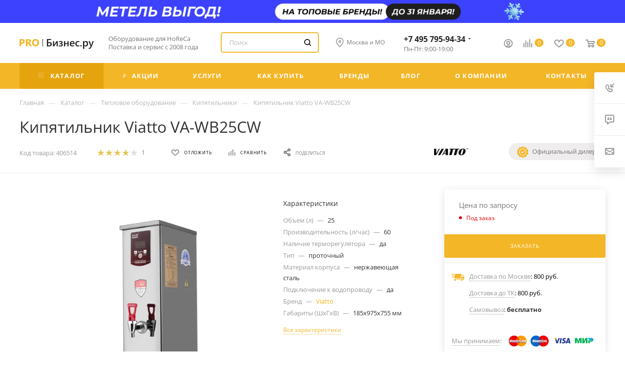

--- FILE ---
content_type: text/css
request_url: https://pro-biznes.ru/bitrix/templates/aspro_max/components/bitrix/catalog.element/main6/style.css?167930609311330
body_size: 2922
content:
.buttons-and-brand-and-article-cols-right.inline-blocks {
    display: flex;
    justify-content: space-between;
    align-items: baseline;
}

.buttons-and-brand-and-article-brand-and-article.inline-blocks-member {
    width: 40%;
}

.dealer-wrapper {
    background-color: #efeded;
    border-radius: 20px;
    padding: 5px 10px;
    text-align: center;
    width: 55%;
    font-size: 0.85rem;
    align-items: baseline;
}

.detail img.dealer-img {
    margin-right: 5px;
}

/* .catalog_detail.element_3 */
.product-container.catalog_detail.element_3 {
    padding-bottom: 0;
}
/* .catalog_detail.element_3 end */

/* accordion */
.accordion-wrap {
    margin-bottom: 20px;
    border-radius: 4px;
    border: 1px solid #ECECEC;
}

.accordion-header {
    cursor: pointer;
    position: relative;
    display: flex;
    align-items: center;
    flex-direction: row;
    user-select: none;
    padding: 15px 20px;
}

.accordion-header .accordion-link {
    font-size: 14px;
    font-weight: 400;
    color: #333;
    border-bottom: 0;
    text-decoration: none;
    text-transform: uppercase;
}

@media (max-width: 768px) {
    .accordion-header .accordion-link {
        text-decoration: revert;
        border-bottom: 0;
        text-decoration: none
    }
}

.accordion-header .accordion-arrow {
    display: flex;
    align-items: center;
    justify-content: center;
    position: absolute;
    top: 0;
    right: 0;
}

.accordion-header .accordion-arrow .accordion-arrow-icon {
    width: 10px;
    height: 10px;
    border-right: 1px solid #333;
    border-top: 1px solid #333;
    transform: rotate(135deg)
}

@media (max-width: 768px) {
    .accordion-header .accordion-arrow {
        top: 35%;
        right: 7%;
    }
}

.accordion-content {
    display: none
}

@media (max-width: 768px) {
    .accordion-content {
        display:none
    }
}

.accordion-active .accordion-content {
    padding: 0 20px 15px 20px;
    display: block;
}

.accordion-active .accordion-header .accordion-link {
    color: #000;
    border-bottom: 0
}

@media (max-width: 768px) {
    .accordion-active .accordion-header .accordion-link {
        text-decoration:none
    }
}

.accordion-active .accordion-header .accordion-arrow {
    transform: rotate(180deg);
    top: 45%;
    right: 7%;
}

.catalog_detail .accordion .accordion-wrap .accordion-content .bordered {
    border: none;
}

.catalog_detail .accordion .accordion-wrap .accordion-content .char_block {
    padding: 0;
}

.catalog_detail .accordion .accordion-wrap .accordion-content .right_reviews_info .rating-wrapper {
    display: flex;
    align-items: flex-start;
    margin-right: 40px;
    margin-top: 2px;
    flex-direction: column;
}


.catalog_detail .accordion .accordion-content table tr {
    display: flex;
    align-items: center;
    justify-content: space-between;
}

.catalog_detail .accordion .accordion-content table tr:nth-child(2n) {
    background: #F5F5F5;
}

.catalog_detail .accordion .accordion-content table tr td.char_value {
    display: flex;
    justify-content: flex-end;
    padding-right: 10px;
}

.catalog_detail .accordion .accordion-content table tr td.char_value span[itemprop="value"] {
    text-align: right;
}

.catalog_detail .accordion .accordion-content table tr td.char_name .props_item span[itemprop="name"] {
    text-align: left;
}

.catalog_detail .accordion .accordion-content table td {
    width: 50%;
}

.catalog_detail .accordion .accordion-content table td.char_name {
    margin: 15px 0;
    padding: 0 10px;
}

.catalog_detail .accordion .accordion-content table td * {
    background: transparent;
    font-size: 15px !important;
}

.catalog_detail .accordion .accordion-content .rating-value .maximum_value {
    display: none;
}

.catalog_detail .accordion .accordion-content .right_reviews_info .rating-wrapper .rating-value {
    margin-left: 0;
}

/* accordion end */

/* brand-detail-box*/
#brand-detail-box {

}

#brand-detail-box .bordered {
    border: none;
    padding: 0;
}

#brand-detail-box .brand-detail-info__preview .link {
    margin: 5px 0;
}

#brand-detail-box .brand-detail-info__preview a {
    display: flex;
    justify-content: center;
    text-align: center;
    border: 1px solid #f3ae0e;
    padding: 8px;
    border-radius: 6px;
    text-transform: uppercase;
}
/* brand-detail-box end */

/* brand-consultation-box */
#brand-consultation-box .product-detail-get-consultation .product-detail-get-consultation-title {
    font-size: 16px;
}

#brand-consultation-box .product-detail-get-consultation .btn {
    display: flex;
    justify-content: center;
    text-align: center;
    background: #f3b627;
    color: #fff;
}

@media (max-width: 768px) {
    .product-detail-get-consultation {
        display: none;
    }

    #brand-consultation-box .product-detail-get-consultation {
        display: block;
    }
}
/* brand-consultation-box end */

/* tizers-wrap */

@media (max-width: 768px) {
    .tizers-wrap {
        display: none;
    }

    #tizers-wrap .tizers-wrap {
        display: block;
    }

    #tizers-wrap .content_wrapper_block.front_tizers {
        border: none;
    }

    #tizers-wrap .content_wrapper_block.front_tizers .maxwidth-theme {
        padding: 0 30px;
    }

    #tizers-wrap .front_tizers {
        margin: 5rem 0 0 0;
    }
}

/* tizers-wrap end */

/* ordered-block-blog-text-form */

@media (max-width: 768px) {
    .ordered-block.blog .text-form {
        display: none;
    }

    #ordered-block-blog-text-form .ordered-block.blog .text-form {
        display: block;
    }
}

/* ordered-block-blog-text-form end */

#goods-tabs-box .tabs .nav-tabs li{
    background: #fff;
    border: 1px solid transparent;
}

#goods-tabs-box .tabs .nav-tabs li.active a {
    color: #000;
    font-weight: 600;
}

#goods-tabs-box .tabs .nav-tabs li a {
    color: #ababab;
    font-weight: 500;
}

#goods-tabs-box .tabs .nav-tabs li.active:after {
    top: 98%;
}

#similar-products .owl-theme .owl-dots {
    margin-top: 10px;
}

#assoc-slider .owl-theme .owl-dots {
    margin-top: 10px;
}


@media (max-width: 768px) {

    #content .topic__heading #pagetitle {
        font-size: 1.533em;
    }

    #content .like_icons.list:not(.icons) > div span .svg {
        padding: 0;
    }

    #content .product-info-headnote__toolbar .like_icons.list.sm .btn-xs {
        padding: 10px 7px 10px 10px;
        height: 31px;
    }

    #content .product-info-headnote__toolbar-flex-end {
        display: flex;
        justify-content: flex-end;
        width: 100%;
    }

    body .product-view--type2 .product-info.product-info--type2 > .flexbox > .product-main {
        padding-top: 0;
    }

    #content .product-info.noffer.product-info--type2.p-all-15 {
        padding: 15px;
    }

    #content .prices_block {
        display: flex;
        justify-content: space-between;
        margin-bottom: 15px;
    }

    #content .product-info-headnote__rating {
        margin-bottom: 30px;
    }

    #content .product-info.product-info--type2 .shadowed-block .buy_block {
        margin-bottom: 0;
    }

    .product-detail-gallery {
        width: 100%;
    }

    .bottom-info .ordered-block {
        margin: 10px 0.133rem 10px 0.133rem;
    }

    .bottom-info .ordered-block .cur {
        padding-bottom: 0;
    }

    .section-content-wrapper #ordered-block-blog-text-form {
        margin-top: 50px;
    }

    .product-info-headnote__stickers1 .stickers {
        z-index: 0;
    }

    #main .like_icons.list > div span.like-text {
        display: none;
    }

    .details .product-container .pl0 {
        padding-left: 0;
    }

    .details .product-container .pr0 {
        padding-right: 0;
    }

    .catalog_detail .accordion .accordion-content .btn.btn-default {
        width: 100%;
        font-style: normal;
        font-weight: 400;
        font-size: 12px;
        line-height: 16px;
        text-align: center;
        text-transform: uppercase;
    }

    .bigdata_recommended_products_items .product-container .bottom-info-wrapper {
        margin-top: 1.133rem;
    }

    .bigdata_recommended_products_items .button_block .btn.btn-default {
        padding-top: 8px;
        padding-bottom: 7px;
    }

    .js-sales-wrap .js-sales .item-views {
        margin: 0 15px 15px 15px;
        padding: 15px 0 15px 50px;
        border: 1px solid #f3b627;
    }

    .js-sales-wrap .js-sales .item-views .list-sales-compact__icons {
        top: 17px;
        left: 15px;
    }

    .catalog_page .details .buttons-and-brand-and-article {
        margin: 0 0 10px 0;
    }

    .details .maxwidth-theme.bottom-info-wrapper {
        margin-top: 1.133rem;
    }

	.details .text-form {
padding: 22px;
	}

	.details .text-form-info {
		padding-left: 27px;
	}
}

.tks-cont{
    padding: 15px;
    border-top: 1px solid #ececec;
    color: #878484;
    font-size: 13px;
}
.tks-cont__title{
    margin-bottom: 10px;
    color: black;
}
.tks-cont__list{
    display: flex;
    flex-wrap: wrap;
    justify-content: space-around;
    margin: 0 -4px;
}
.tks-cont__item-cont{
    width: 33.333333%;
    padding: 0 4px;
}
.tks-cont__item{
    border: 1px solid #dfdfdf;
    background: #fafafa;
    width: 100%;
    height: 34px;
    display: flex;
    align-items: center;
    justify-content: center;
    border-radius: 3px;
    margin-bottom: 10px;
    flex-wrap: wrap;
    color: #999;
    line-height: 1;
}
.tks-cont__item--active{
    border: 1px solid #b6b6b6;
    box-shadow: 0 1px 5px 0 rgba(188,188,188,0.75);
    color: #f3b627;
}
.tks-cont__price{

}
.tks-cont .tks-cont__btn{
    width: 100%;
    display: flex;
    align-items: center;
    justify-content: center;
    height: 41px;
    flex-wrap: wrap;
    margin-top: 10px;
    border-radius: 0;
    font-size: 11px;
    padding: 0;
    line-height: 1;
}
.brand-detail-info .img-inside{
    margin-bottom: 18px;
    display: block;
}
.sert-mobile{
    padding: 5px;
    border: 1px solid #ececec;
}

.catalog_detail .no-tab-theme .char_block{
    padding: 0;
    border: 0;
}
.catalog_detail .no-tab-theme #price-desc .char_block{
    border: 1px solid #ececec;
    padding: 30px 40px;
}
.left-block-tab-links{
    background: #FFFFFF;
    border: 1px solid #ECECEC;
    border-radius: 2px;
    margin-top: 39px;
    padding: 25px 30px;
}
.left-block-tab-links a{
    padding: 5px 0 5px 34px;
    display: block;
    min-height: 17px;
    font-weight: 400;
    font-size: 14px;
    line-height: 1.2;
    color: #F3B627;
    background-image: url("./images/arrow.svg");
    background-position: left center;
    background-repeat: no-repeat;
}
.left-block-tab-links span{
    border-bottom: 1px dotted;
}
.left-block-tab-links a + a{
    margin-top: 9px;
}

.no-tab-theme .ordered-block__title{
    font-size: 21px;
    padding-bottom: 0;
    margin-bottom: 27px;
}

.reviews_sort{
    margin-bottom: 15px;
}

.no-tab-theme .ordered-block.char,
.no-tab-theme #block-docs,
.no-tab-theme .ordered-block.payment,
.no-tab-theme .ordered-block.delivery{
    padding-bottom: 25px;
    border-bottom: 1px dotted #D2D2D2;
    margin-bottom: 25px;
}
.no-tab-theme .ordered-block.char + .ordered-block,
.no-tab-theme #block-docs + .ordered-block,
.no-tab-theme .ordered-block.payment + .ordered-block,
.no-tab-theme .ordered-block.delivery + .ordered-block{
    margin-top: 25px;
}

--- FILE ---
content_type: text/css
request_url: https://pro-biznes.ru/bitrix/templates/aspro_max/components/bitrix/menu/top/style.css?16599633511609
body_size: 418
content:
.menu-wrapper__nav{
    display: flex;
    padding: 24px 32px;
}
.menu-wrapper__nav-col{
    width: 33.333333%;
}
.subitems-wrapper__cont{
    position: relative;
    padding-left: 24px;
}
.subitems-wrapper__cont + .subitems-wrapper__cont{
    margin-top: 15px;
}
.subitems-wrapper__cont-title{
    position: absolute;
    left: 0;
    top: -1px;
    color: #f3b627;
    line-height: 1.3;
}
.subitems-wrapper__cont-list{

}
.subitems-wrapper__cont-item{

}
.mega-menu table .dropdown-menu li .subitems-wrapper__cont-item a,
.mega-menu table .dropdown-menu li .menu-wrapper__popular-list a{
    padding: 0 0 4px !important;
    line-height: 1.3;
    white-space: normal;
    font-size: 13px;
}
.mega-menu table .dropdown-menu li .subitems-wrapper__cont-item a:hover,
.mega-menu table .dropdown-menu li .menu-wrapper__popular-list a:hover{
    color: #f3b627;
}
.menu-wrapper__popular{
    padding: 24px 32px;
    position: relative;
}
.menu-wrapper__popular:after{
    content: "";
    display: block;
    position: absolute;
    left: 56px;
    right: 32px;
    background: #f3b627;
    height: 2px;
    bottom: 0;
}
.menu-wrapper__popular-title{
    padding-left: 24px;
    font-weight: bold;
    color: #f3b627;
    margin-bottom: 11px;
    position: relative;
}
.menu-wrapper__popular-title svg{
    top: 4px;
    width: 15px;
    position: absolute;
    left: 0;
}
.menu-wrapper__popular-title svg path{
    fill: #f3b627;
}
.menu-wrapper__popular-list{
    padding-left: 24px;
    display: flex;
}
.menu-navigation__sections-item--bold,
.menu-item-bold{
    font-weight: bold;
    background: #fbfbfb;;
}

--- FILE ---
content_type: image/svg+xml
request_url: https://pro-biznes.ru/upload/CMax/524/52441765e5025fe84fc53dcf92b0a11f.svg
body_size: 6776
content:
<svg width="152" height="20" viewBox="0 0 152 20" fill="none" xmlns="http://www.w3.org/2000/svg">
<path d="M56 14.9687V0H64.667V2.119H58.4645V6.21086H61.3017C62.8204 6.21086 64.0009 6.57272 64.8431 7.29645C65.6922 8.02018 66.1167 9.04662 66.1167 10.3758C66.1167 11.7954 65.6645 12.9158 64.7602 13.737C63.8628 14.5581 62.6375 14.9687 61.0842 14.9687H56ZM58.4645 8.18372V12.9854H60.6908C61.5951 12.9854 62.2923 12.7697 62.7824 12.3382C63.2726 11.9067 63.5176 11.3048 63.5176 10.5324C63.5176 8.9666 62.5891 8.18372 60.7322 8.18372H58.4645Z" fill="#222222"/>
<path d="M78.1594 14.9687H75.9849V7.12944C75.8468 7.40779 75.6363 7.79402 75.3533 8.2881L70.8903 14.9687H68.5294V4.27975H70.735V11.9624C70.8109 11.7815 70.9731 11.4683 71.2217 11.023L75.7467 4.27975H78.1594V14.9687Z" fill="#222222"/>
<path d="M80.5721 14.6764V12.6827C81.4695 13.1837 82.5188 13.4342 83.72 13.4342C85.4113 13.4342 86.2569 12.9193 86.2569 11.8894C86.2569 10.8594 85.2594 10.3445 83.2644 10.3445H82.2496V8.63257H83.223C84.9971 8.63257 85.8842 8.14196 85.8842 7.16075C85.8842 6.75017 85.6943 6.4231 85.3146 6.17954C84.9419 5.93598 84.431 5.8142 83.7821 5.8142C82.795 5.8142 81.8078 6.0508 80.8206 6.52401V4.62422C82.0149 4.2206 83.1125 4.01879 84.1135 4.01879C86.9231 4.01879 88.3279 4.97912 88.3279 6.89979C88.3279 7.51914 88.1243 8.0515 87.717 8.49687C87.3166 8.94224 86.7505 9.238 86.0188 9.38413V9.43633C86.8264 9.49896 87.4754 9.7634 87.9655 10.2296C88.4556 10.6959 88.7007 11.2874 88.7007 12.0042C88.7007 12.9784 88.2796 13.7543 87.4374 14.3319C86.5952 14.9095 85.4354 15.1983 83.9581 15.1983C82.4809 15.1983 81.3522 15.0244 80.5721 14.6764Z" fill="#222222"/>
<path d="M100.547 14.9687H98.134V10.2923H93.5157V14.9687H91.103V4.27975H93.5157V8.47599H98.134V4.27975H100.547V14.9687Z" fill="#222222"/>
<path d="M112.651 10.2818H105.424C105.451 11.27 105.752 12.032 106.325 12.5678C106.905 13.1037 107.698 13.3716 108.706 13.3716C109.838 13.3716 110.877 13.0306 111.823 12.3486V14.3006C110.857 14.913 109.58 15.2192 107.992 15.2192C106.432 15.2192 105.206 14.7356 104.316 13.7683C103.432 12.794 102.99 11.4266 102.99 9.66597C102.99 8.00278 103.477 6.64927 104.45 5.60543C105.431 4.55463 106.646 4.02923 108.095 4.02923C109.545 4.02923 110.667 4.49896 111.461 5.43841C112.255 6.37787 112.651 7.68267 112.651 9.35282V10.2818ZM110.332 8.56994C110.325 7.70007 110.121 7.02505 109.721 6.54488C109.321 6.05776 108.768 5.8142 108.064 5.8142C107.374 5.8142 106.787 6.0682 106.304 6.5762C105.828 7.0842 105.534 7.74878 105.424 8.56994H110.332Z" fill="#222222"/>
<path d="M122.53 14.4781C121.681 14.9722 120.677 15.2192 119.517 15.2192C117.943 15.2192 116.673 14.7251 115.706 13.737C114.74 12.7418 114.256 11.4544 114.256 9.87474C114.256 8.11413 114.774 6.70146 115.81 5.63674C116.852 4.56507 118.243 4.02923 119.983 4.02923C120.949 4.02923 121.802 4.19972 122.54 4.54071V6.79541C121.802 6.23869 121.015 5.96033 120.179 5.96033C119.165 5.96033 118.333 6.30828 117.684 7.00418C117.035 7.69311 116.711 8.59777 116.711 9.71816C116.711 10.8246 117.014 11.698 117.622 12.3382C118.236 12.9784 119.058 13.2985 120.086 13.2985C120.949 13.2985 121.764 12.9889 122.53 12.3695V14.4781Z" fill="#222222"/>
<path d="M125.916 15.1983C125.502 15.1983 125.15 15.0626 124.86 14.7912C124.57 14.5129 124.425 14.1823 124.425 13.7996C124.425 13.4099 124.57 13.0759 124.86 12.7975C125.15 12.5191 125.502 12.38 125.916 12.38C126.337 12.38 126.693 12.5191 126.983 12.7975C127.279 13.0759 127.428 13.4099 127.428 13.7996C127.428 14.1823 127.279 14.5129 126.983 14.7912C126.693 15.0626 126.337 15.1983 125.916 15.1983Z" fill="#222222"/>
<path d="M132.481 13.3925H132.44V19.8852H130.037V4.27975H132.44V6.15866H132.481C133.303 4.73904 134.504 4.02923 136.085 4.02923C137.431 4.02923 138.48 4.50591 139.232 5.45929C139.985 6.41267 140.361 7.69311 140.361 9.30063C140.361 11.0821 139.937 12.5087 139.087 13.5804C138.238 14.6521 137.079 15.1879 135.608 15.1879C134.255 15.1879 133.213 14.5894 132.481 13.3925ZM132.419 9.17537V10.501C132.419 11.2804 132.664 11.9415 133.154 12.4843C133.651 13.0271 134.279 13.2985 135.039 13.2985C135.929 13.2985 136.626 12.9506 137.13 12.2547C137.641 11.5518 137.897 10.5741 137.897 9.3215C137.897 8.2707 137.659 7.44955 137.182 6.85804C136.713 6.25957 136.074 5.96033 135.267 5.96033C134.411 5.96033 133.72 6.26653 133.196 6.87891C132.678 7.4913 132.419 8.25678 132.419 9.17537Z" fill="#222222"/>
<path d="M152 4.27975L147.216 16.6806C146.222 18.8935 144.828 20 143.033 20C142.529 20 142.108 19.9548 141.769 19.8643V17.8497C142.149 17.9749 142.494 18.0376 142.805 18.0376C143.702 18.0376 144.372 17.5922 144.814 16.7015L145.528 14.9478L141.314 4.27975H143.975L146.502 12.0459C146.529 12.1434 146.591 12.4008 146.688 12.8184H146.74C146.774 12.6583 146.836 12.4078 146.926 12.0668L149.577 4.27975H152Z" fill="#222222"/>
<line x1="47.5" y1="-2.18557e-08" x2="47.5" y2="15" stroke="#222222"/>
<path d="M3.32048 9.75051V14.7471H0V0.242751H5.20175C8.9163 0.242751 10.7736 1.78355 10.7736 4.86514C10.7736 6.32165 10.239 7.50169 9.16988 8.40526C8.1076 9.30209 6.68551 9.75051 4.90362 9.75051H3.32048ZM3.32048 2.75118V7.27242H4.62606C6.39424 7.27242 7.27833 6.51045 7.27833 4.98651C7.27833 3.49629 6.39424 2.75118 4.62606 2.75118H3.32048Z" fill="#F3B627"/>
<path d="M25.2994 14.7471H21.4855L19.193 11.0148C19.0217 10.7316 18.8572 10.4788 18.6996 10.2562C18.5419 10.0337 18.3809 9.84491 18.2164 9.68982C18.0588 9.52798 17.8909 9.40661 17.7127 9.32569C17.5413 9.23803 17.3529 9.1942 17.1473 9.1942H16.2529V14.7471H12.9324V0.242751H18.1958C21.7733 0.242751 23.5621 1.55765 23.5621 4.18746C23.5621 4.69319 23.4833 5.16183 23.3256 5.59339C23.168 6.01821 22.9453 6.40256 22.6574 6.74646C22.3696 7.09036 22.02 7.38705 21.6088 7.63655C21.2045 7.88604 20.7522 8.08159 20.2519 8.2232V8.26365C20.4712 8.33109 20.6836 8.44235 20.8892 8.59744C21.0948 8.74579 21.2936 8.92111 21.4855 9.1234C21.6774 9.32569 21.859 9.54484 22.0303 9.78085C22.2085 10.0101 22.3696 10.236 22.5135 10.4585L25.2994 14.7471ZM16.2529 2.69049V6.72623H17.6921C18.4049 6.72623 18.9771 6.52394 19.4089 6.11935C19.8475 5.70802 20.0668 5.19892 20.0668 4.59204C20.0668 3.32434 19.2958 2.69049 17.7538 2.69049H16.2529Z" fill="#F3B627"/>
<path d="M32.7114 15C30.6005 15 28.8803 14.3257 27.5508 12.9771C26.2212 11.6217 25.5564 9.8584 25.5564 7.68712C25.5564 5.39447 26.2315 3.54012 27.5816 2.12407C28.9317 0.708024 30.7205 0 32.9478 0C35.0518 0 36.7515 0.67768 38.0468 2.03304C39.3489 3.3884 40 5.17532 40 7.3938C40 9.67296 39.3249 11.5105 37.9748 12.9063C36.6315 14.3021 34.8771 15 32.7114 15ZM32.8553 2.81187C31.6902 2.81187 30.765 3.24343 30.0797 4.10654C29.3943 4.96291 29.0517 6.09912 29.0517 7.51517C29.0517 8.95145 29.3943 10.0877 30.0797 10.9238C30.765 11.7599 31.6628 12.178 32.7731 12.178C33.9176 12.178 34.8257 11.7734 35.4973 10.9643C36.1689 10.1483 36.5048 9.01888 36.5048 7.57586C36.5048 6.07215 36.1792 4.90223 35.5281 4.06608C34.8771 3.22994 33.9861 2.81187 32.8553 2.81187Z" fill="#F3B627"/>
</svg>
